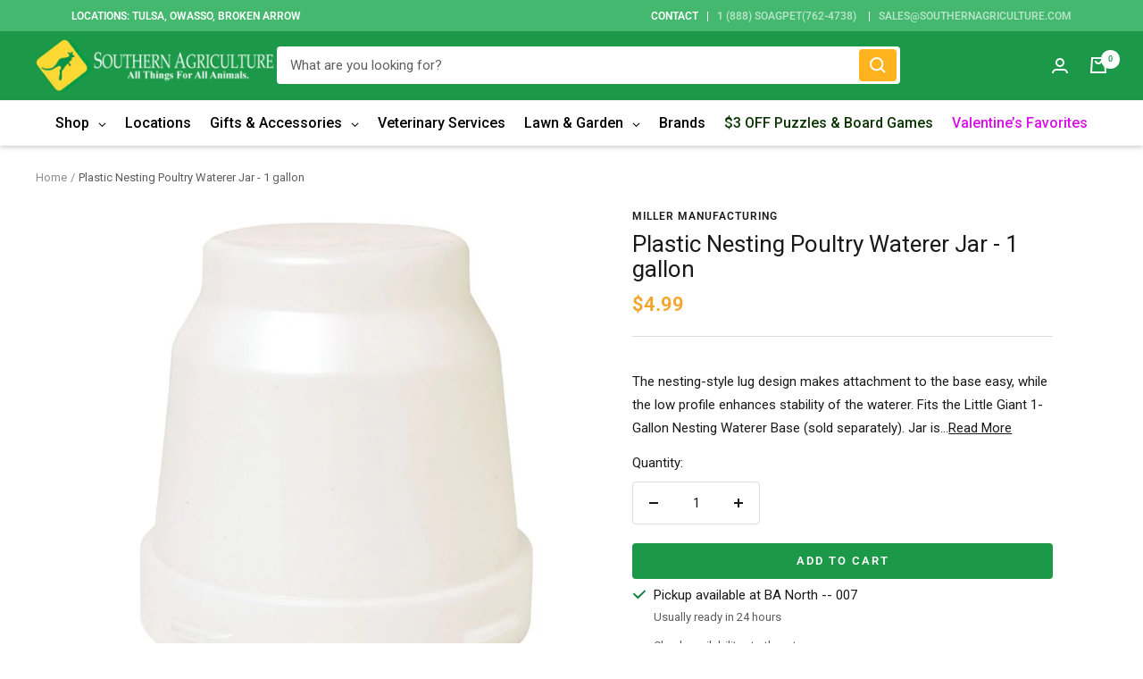

--- FILE ---
content_type: text/javascript; charset=utf-8
request_url: https://southernagriculture.com/products/plastic-nesting-poultry-waterer-jar-1-gallon.js
body_size: 628
content:
{"id":6202844938419,"title":"Plastic Nesting Poultry Waterer Jar - 1 gallon","handle":"plastic-nesting-poultry-waterer-jar-1-gallon","description":"\u003cdiv class=\"descrip\" data-mce-fragment=\"1\"\u003eThe nesting-style lug design makes attachment to the base easy, while the low profile enhances stability of the waterer. Fits the Little Giant 1-Gallon Nesting Waterer Base (sold separately). Jar is molded from durable transparent polyethylene so the water level is always visible. 8 inch diameter by 7.5 inch high.\u003cbr data-mce-fragment=\"1\"\u003e\n\u003cul data-mce-fragment=\"1\"\u003e\n\u003cli data-mce-fragment=\"1\"\u003eNesting-style lug design for easy attachment\u003c\/li\u003e\n\u003cli data-mce-fragment=\"1\"\u003eLow profile enhances stability\u003c\/li\u003e\n\u003cli data-mce-fragment=\"1\"\u003eFits the Little Giant 1-Gallon Nesting-Style Waterer Base (sold separately)\u003c\/li\u003e\n\u003cli data-mce-fragment=\"1\"\u003eTransparent polyethylene\u003c\/li\u003e\n\u003cli data-mce-fragment=\"1\"\u003eWater level is always visible\u003c\/li\u003e\n\u003c\/ul\u003e\n\u003cp\u003eShop with confidence when you shop at Southern Agriculture. All of our items are in stock and ship from Tulsa, Oklahoma.  If you have any questions you can email us at Sales@SouthernAgriculture.com\u003c\/p\u003e\n\u003cp\u003eWould you prefer to shop in-store? We have six locations located in Tulsa, Broken Arrow, and Owasso, Oklahoma.\u003c\/p\u003e\n\u003c\/div\u003e","published_at":"2021-01-25T12:35:29-06:00","created_at":"2021-01-25T12:35:28-06:00","vendor":"Miller Manufacturing","type":"Bird Waterer","tags":["Miller Manufacturing","nesting","Poultry Waterer","Poultry Waterer Jar"],"price":499,"price_min":499,"price_max":499,"available":true,"price_varies":false,"compare_at_price":null,"compare_at_price_min":0,"compare_at_price_max":0,"compare_at_price_varies":false,"variants":[{"id":38053196988595,"title":"Default Title","option1":"Default Title","option2":null,"option3":null,"sku":"08436900680","requires_shipping":true,"taxable":true,"featured_image":null,"available":true,"name":"Plastic Nesting Poultry Waterer Jar - 1 gallon","public_title":null,"options":["Default Title"],"price":499,"weight":227,"compare_at_price":null,"inventory_management":"shopify","barcode":"0084369006804","requires_selling_plan":false,"selling_plan_allocations":[]}],"images":["\/\/cdn.shopify.com\/s\/files\/1\/0034\/3667\/5121\/products\/jessshopify13_9.jpg?v=1642806081"],"featured_image":"\/\/cdn.shopify.com\/s\/files\/1\/0034\/3667\/5121\/products\/jessshopify13_9.jpg?v=1642806081","options":[{"name":"Title","position":1,"values":["Default Title"]}],"url":"\/products\/plastic-nesting-poultry-waterer-jar-1-gallon","media":[{"alt":"Plastic Nesting Poultry Waterer Jar - 1 gallon-Southern Agriculture","id":15626550247603,"position":1,"preview_image":{"aspect_ratio":1.0,"height":1080,"width":1080,"src":"https:\/\/cdn.shopify.com\/s\/files\/1\/0034\/3667\/5121\/products\/jessshopify13_9.jpg?v=1642806081"},"aspect_ratio":1.0,"height":1080,"media_type":"image","src":"https:\/\/cdn.shopify.com\/s\/files\/1\/0034\/3667\/5121\/products\/jessshopify13_9.jpg?v=1642806081","width":1080}],"requires_selling_plan":false,"selling_plan_groups":[]}